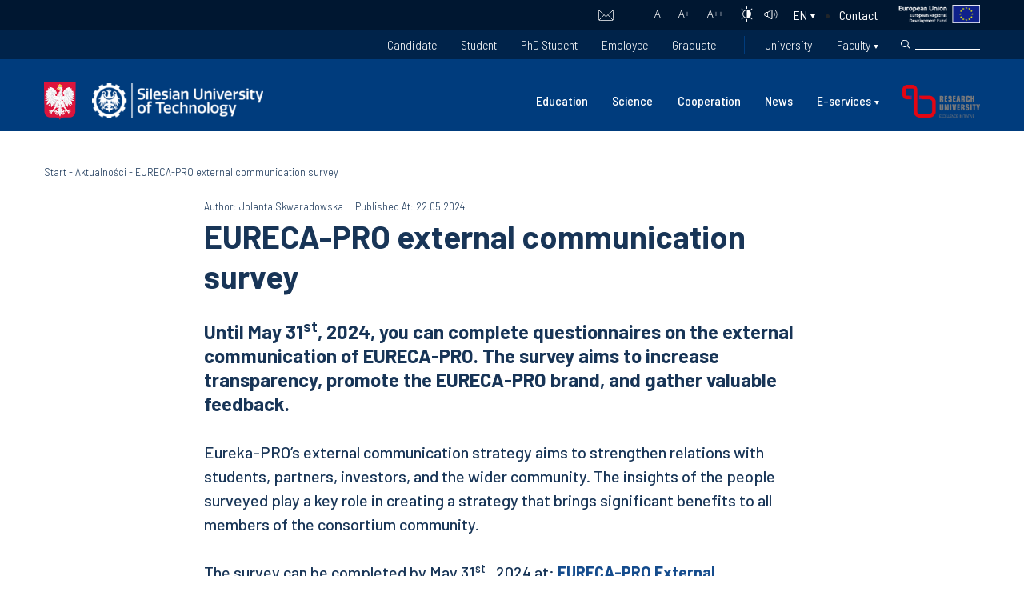

--- FILE ---
content_type: text/css
request_url: https://www.polsl.pl/wp-content/uploads/elementor/css/post-87754.css?ver=1753496024
body_size: -101
content:
.elementor-87754 .elementor-element.elementor-element-74a6decf{margin-top:0px;margin-bottom:20px;}.elementor-87754 .elementor-element.elementor-element-758f3fe{margin-top:15px;margin-bottom:5px;}

--- FILE ---
content_type: text/css
request_url: https://emplocity.com/apps/widget/13.27a5ec51378b9f231201.css
body_size: 9
content:
.widget_welcome-bubble{background-color:#fff;font-weight:400;line-height:20px;padding:12.5px 17px;position:fixed;size:14px;box-shadow:0 4px 50px rgba(0,0,0,.05);font-family:Roboto;max-width:340px}.widget_welcome-bubble button{background-color:transparent;border:none;cursor:pointer;display:block;padding:0;position:absolute;right:-1px;top:-7px}.widget_welcome-bubble.active{animation:bubble-display 1s;animation-fill-mode:forwards;display:inline-flex}.widget_welcome-bubble.out{animation:bubble-display--reversed 1s;animation-fill-mode:forwards;display:inline-flex}@keyframes bubble-display{0%{display:block;opacity:0}to{display:block;opacity:1}}@keyframes bubble-display--reversed{0%{opacity:1}99%{opacity:0;transform:scale(1)}to{opacity:0;transform:scale(0);z-index:-100000}}
/*# sourceMappingURL=13.27a5ec51378b9f231201.css.map*/

--- FILE ---
content_type: image/svg+xml
request_url: https://emplocity.com/apps/widget/bbfb6e5cc67fae38f608.svg
body_size: -78
content:
<svg width="16" height="16" viewBox="0 0 16 16" fill="none" xmlns="http://www.w3.org/2000/svg">
<circle cx="8.40889" cy="7.56404" r="7.56404" fill="#7D81B2"/>
<path d="M5.01818 4.69502L11.2781 10.9549" stroke="white" stroke-width="1.04332"/>
<path d="M11.2779 4.69494L5.01807 10.9548" stroke="white" stroke-width="1.04332"/>
</svg>


--- FILE ---
content_type: image/svg+xml
request_url: https://www.polsl.pl/wp-content/uploads/2021/03/politechnika_sl_logo_en.svg
body_size: 81671
content:
<svg xmlns="http://www.w3.org/2000/svg" xmlns:xlink="http://www.w3.org/1999/xlink" width="214" height="44" viewBox="0 0 214 44">
  <defs>
    <pattern id="pattern" preserveAspectRatio="none" width="100%" height="100%" viewBox="0 0 2271 462">
      <image width="2271" height="462" xlink:href="[data-uri]"/>
    </pattern>
  </defs>
  <rect id="politechnika_sl_logo_poziom_inwersja_en_rgb_bez_tla_crop" width="214" height="44" fill="url(#pattern)"/>
</svg>


--- FILE ---
content_type: application/javascript
request_url: https://emplocity.com/apps/widget/13.bundle.js
body_size: 449
content:
"use strict";(self.webpackChunkWidget=self.webpackChunkWidget||[]).push([[13],{8639:(e,t,r)=>{r.r(t),r.d(t,{default:()=>s});var n=r(4980),c=r(7075),o=r(6540);const i=r.p+"bbfb6e5cc67fae38f608.svg";function a(e,t){var r=Object.keys(e);if(Object.getOwnPropertySymbols){var n=Object.getOwnPropertySymbols(e);t&&(n=n.filter(function(t){return Object.getOwnPropertyDescriptor(e,t).enumerable})),r.push.apply(r,n)}return r}function b(e){for(var t=1;t<arguments.length;t++){var r=null!=arguments[t]?arguments[t]:{};t%2?a(Object(r),!0).forEach(function(t){(0,n.A)(e,t,r[t])}):Object.getOwnPropertyDescriptors?Object.defineProperties(e,Object.getOwnPropertyDescriptors(r)):a(Object(r)).forEach(function(t){Object.defineProperty(e,t,Object.getOwnPropertyDescriptor(r,t))})}return e}var l=function(e){var t=e.marginBottom,r=void 0===t?0:t,n=e.marginLeft,a=void 0===n?0:n,l=e.marginRight,s=void 0===l?0:l,u=e.iconAlignment,p=e.welcomeBubbleText,f=e.accessibilityLabel,m=(0,o.useState)(!0),g=(0,c.A)(m,2),d=g[0],O=g[1],v="left"===u?{bottom:r+30,left:a+80,borderRadius:"23px 23px 23px 0"}:{bottom:r+30,right:s+80,borderRadius:"23px 23px 0px 23px"};return o.createElement(o.Fragment,null,o.createElement("div",{className:"widget_welcome-bubble  ".concat(d?"active":"out"),style:b({},v)},p,o.createElement("button",{onClick:function(){return O(!1)},tabIndex:0,"aria-label":f},o.createElement("img",{src:i,tabIndex:-1,alt:"",width:16,height:16}))))};const s=(0,o.memo)(l)}}]);
//# sourceMappingURL=13.bundle.js.map

--- FILE ---
content_type: image/svg+xml
request_url: https://www.polsl.pl/wp-content/themes/politechnika-v2/assets/images/twitter.svg
body_size: 200
content:
<svg xmlns="http://www.w3.org/2000/svg" width="20.114" height="16.35" viewBox="0 0 20.114 16.35"><defs><style>.a{fill:#183557;}</style></defs><path class="a" d="M344.247,555.358a8.263,8.263,0,0,1-2.369.649,4.13,4.13,0,0,0,1.813-2.282,8.271,8.271,0,0,1-2.621,1,4.127,4.127,0,0,0-7.137,2.824,4.035,4.035,0,0,0,.106.94,11.711,11.711,0,0,1-8.506-4.313,4.135,4.135,0,0,0,1.277,5.512,4.128,4.128,0,0,1-1.87-.516v.051a4.129,4.129,0,0,0,3.312,4.047,4.037,4.037,0,0,1-1.089.145,4.086,4.086,0,0,1-.776-.073,4.128,4.128,0,0,0,3.855,2.865,8.36,8.36,0,0,1-6.11,1.71,11.735,11.735,0,0,0,18.066-9.89c0-.178,0-.356-.012-.534a8.351,8.351,0,0,0,2.059-2.136" transform="translate(-324.133 -553.422)"/></svg>

--- FILE ---
content_type: application/javascript
request_url: https://www.polsl.pl/wp-content/themes/politechnika-v2/assets/js/custom.js
body_size: 4907
content:
$ = jQuery.noConflict();

$(document).ready(function() {

    initValue = jQuery.cookie('contrast');
    if (initValue && initValue != '0') {
        $('body').addClass('bodyContrast');
    }

    $('.font-small').click(function(event) {
        event.preventDefault();
        $('body').removeClass('resize-font-two');
        $('body').removeClass('resize-font-one');
    });
    $('.font-medium').click(function(event) {
        event.preventDefault();
        $('body').removeClass('resize-font-two');
        $('body').addClass('resize-font-one');
    });
    $('.font-large').click(function(event) {
        event.preventDefault();
        $('body').removeClass('resize-font-one');
        $('body').addClass('resize-font-two');
    });

    $('.mn-contrast').click(function(event) {
        event.preventDefault();
        $('body').toggleClass('bodyContrast');
        $.cookie('contrast', $('body').hasClass('bodyContrast') ? 1 : 0, { path: '/' });
    });

    $('body').on('click', '.mn-day-event', function() {
        //console.log();
        $('[data-targetid="'+$(this).data('id')+'"]').removeClass('mn-hide');
        $('[data-targetid="'+$(this).data('id')+'"]').toggleClass('mn-show');
    });

    $('body').on('click', '.mn-day-event-popup-close', function() {
        $(this).parent().toggleClass('mn-hide');
        $(this).parent().removeClass('mn-show');
    });


    // custom select
    var x, i, j, selElmnt, a, b, c;
    /* Look for any elements with the class "custom-select": */
    x = document.getElementsByClassName("mn-custom-select");
    // console.log(x);
    for (i = 0; i < x.length; i++) {
        selElmnt = x[i].getElementsByTagName("select")[0];
        //console.log(selElmnt);
        /* For each element, create a new DIV that will act as the selected item: */
        a = document.createElement("DIV");
        a.setAttribute("class", "select-selected");
        a.innerHTML = selElmnt.options[selElmnt.selectedIndex].innerHTML;
        x[i].appendChild(a);
        /* For each element, create a new DIV that will contain the option list: */
        b = document.createElement("DIV");
        b.setAttribute("class", "select-items select-hide");
        for (j = 0; j < selElmnt.length; j++) {
            //console.log(selElmnt);
            /* For each option in the original select element,
            create a new DIV that will act as an option item: */
            // if (a.innerHTML == selElmnt.options[j].innerHTML){
            //     continue;
            // }
            c = document.createElement("DIV");
            c.innerHTML = selElmnt.options[j].innerHTML;
            c.addEventListener("click", function(e) {
                e.preventDefault();
                /* When an item is clicked, update the original select box,
                and the selected item: */
                var y, i, k, s, h;
                //console.log(this.parentNode.parentNode.getElementsByTagName("select"));
                s = this.parentNode.parentNode.getElementsByTagName("select");

                h = this.parentNode.previousSibling;
                console.log(this.parentNode.previousSibling);
                for (i = 0; i < s[0].options.length; i++) {
                    console.log(this.innerHTML);
                    if (s[0].options[i].innerHTML == this.innerHTML) {
                        s[0].selectedIndex = i;

                        h.innerHTML = this.innerHTML;
                        y = this.parentNode.getElementsByClassName("same-as-selected");
                        for (k = 0; k < y.length; k++) {
                            y[k].removeAttribute("class");
                        }
                        this.setAttribute("class", "same-as-selected");
                        break;
                    }
                }
                h.click();
                $(s[0]).change();
            });
            b.appendChild(c);
        }
        x[i].appendChild(b);
        a.addEventListener("click", function(e) {
            /* When the select box is clicked, close any other select boxes,
            and open/close the current select box: */
            //e.preventDefault();
            e.stopPropagation();
            closeAllSelect(this);
            this.nextSibling.classList.toggle("select-hide");
            this.classList.toggle("select-arrow-active");
        });
    }

    function closeAllSelect(elmnt) {
        /* A function that will close all select boxes in the document,
        except the current select box: */
        var x, y, i, arrNo = [];
        x = document.getElementsByClassName("select-items");
        y = document.getElementsByClassName("select-selected");
        for (i = 0; i < y.length; i++) {
            if (elmnt == y[i]) {
                arrNo.push(i)
            } else {
                y[i].classList.remove("select-arrow-active");
            }
        }
        for (i = 0; i < x.length; i++) {
            if (arrNo.indexOf(i)) {
                x[i].classList.add("select-hide");
            }
        }
    }

    /* If the user clicks anywhere outside the select box,
    then close all select boxes: */
    document.addEventListener("click", closeAllSelect);


    // mobile view
    $('.navbar-toggler').click(function(event) {
        event.preventDefault();
        $('body').toggleClass('mn-mobile-view');
    });


    // mobile show submenu
    $('.menu-item-has-children').click(function() {
        $ = jQuery.noConflict();
        $this = $(this);

        if ($this.hasClass('mn-show')) {
            $('.menu-item-has-children ').removeClass('mn-show');
        } else {
            $('.menu-item-has-children ').removeClass('mn-show');
            $this.addClass('mn-show');
        }
    });

    $("#slideshow2").each(function () {
        let tmp_par = $(this);
        if (tmp_par.children('div').length>1) {
            tmp_par.children('div:gt(0)').hide();
            setInterval(function () {
                tmp_par.children('div').eq(0)
                    .fadeOut(0)
                    .next()
                    .fadeIn(0)
                    .end()
                    .appendTo(tmp_par);
            }, 7000);
        }
    });

    $("#slideshow2").show();


    // Custom scroll
    $(function() {
        $('.mn-list-container-rows').slimScroll({
            height: '300px',
            size: '5px',
            railVisible: true,
            alwaysVisible: true
        });
    });

    $(function() {
        $('.mn-list-container-second-type .mn-list-container-rows').slimScroll({
            height: '500px',
            size: '5px',
            railVisible: true,
            alwaysVisible: true
        });
    });

    // mini calendar
    $('.mn-mini-calendar-select').click(function() {
        $(this).toggleClass('mn-show');
    });

    $('.mn-month-day').click(function() {
        $(this).toggleClass('mn-active');
    });

    $('.ps-articles').click(function() {
        console.log('[data-target-id="content-'+$(this).data('id')+'"]');
        console.log($('[data-target-id="content-'+$(this).data('id')+'"]'));
        $('[data-target-id="content-'+$(this).data('id')+'"]')[0].innerHTML = 'TEST OK';

        e.preventDefault();
        let url = '/wp-json/ps-api/v1/services';
        jQuery.ajax({
            type : "post",
            dataType : "json",
            url : url,
            data : {action: "my_user_like", post_id : post_id, nonce: nonce},
            success: function(response) {
                if(response.type == "success") {
                    jQuery("#like_counter").html(response.like_count);
                }
                else {
                    alert("Your like could not be added");
                }
            }
        });
    });

    function get_filters(section_el, widget_id, reset_pagination=false) {
        const params = {wid : widget_id};
        section_el.find('.mn-custom-select').each(function () {
            //select-selected
            let tmp_el = $(this);
            let tmp_val = false;
            let tmp_param_id = false;
            let tmp_select = tmp_el.find('select');
            if (tmp_el.find('.select-selected').length>0) {
                let tmp_val_html = tmp_el.find('.select-selected').html();
                tmp_select.find('option').each(function (){
                    if ($(this).html()===tmp_val_html && typeof $(this).attr('value')!=='undefined' && $(this).attr('value')!=='') {
                        tmp_val = $(this).attr('value');
                        return false;
                    }
                });
            } else if (tmp_el.find('select').val()!=='') {
                tmp_val = tmp_el.find('select').val();
            }
            if (typeof tmp_el.attr('data-filter')!=='undefined') {
                tmp_param_id = tmp_el.attr('data-filter');
            }
            if (tmp_param_id!==false && tmp_val!==false) {
                params[tmp_param_id] = tmp_val;
                // document.cookie = tmp_param_id+"="+tmp_val+" path=/";
            }
        });
        section_el.find('.mn-news-search').each(function (){
            if (typeof $(this).attr('name')!=='undefined' && $(this).val()!=='') {
                params[$(this).attr('name')] = $(this).val();
            }
        });
        return params;
    }
    function load_content(section_el, reset_pagination) {
        section_el.addClass('loading');
        setTimeout(function (){
            const widget_id = section_el.attr('data-id');
            const content_el = section_el.find('.mn-news-container-inner').eq(0);
            const params = get_filters(section_el, widget_id, reset_pagination);
            let loading_url = location.href.split('?')[0];
            if (typeof section_el.attr('data-url')!=='undefined') {
                loading_url = section_el.attr('data-url');
            }
            content_el.load(loading_url+' .elementor-widget-ps-latest-news[data-id='+widget_id+'] .mn-news-container-inner-in',params, function () {
                section_el.removeClass('loading');
                if (content_el.find('.mn-pages').length>0) {
                    let currPages = section_el.find('.mn-news-list-layout-paging .mn-pages');
                    if (currPages.length>0) {
                        content_el.find('.mn-pages').insertAfter(currPages);
                        currPages.remove();
                    }
                }
                $('html, body').stop().animate({scrollTop:section_el.offset().top}, 400);
            });
        },100);
    }
    const latests_news_filters = $('.elementor-widget-ps-latest-news .mn-custom-select .select-items > *');
    if (latests_news_filters.length>0) {
        latests_news_filters.click(function () {
            const section_el = $(this).parents('.elementor-widget-ps-latest-news').eq(0);
            section_el.addClass('loading');
            load_content(section_el, true);
        });
    }
    const latest_news_seach = $('.elementor-widget-ps-latest-news .mn-news-search');
    latest_news_seach.each(function (){
        let tmp_wait;
        let tmp_input = $(this);
        tmp_input.on('keyup', function (){
            if (typeof tmp_wait!=='undefined') {
                clearTimeout(tmp_wait);
            }
            let tmp_l = $(this).val().length;
            if (tmp_l>2 || tmp_l===0) {
                tmp_wait = setTimeout(function (){
                    const section_el = tmp_input.parents('.elementor-widget-ps-latest-news').eq(0);
                    section_el.addClass('loading');
                    load_content(section_el, true);
                },500);
            }
        });
        $('.elementor-widget-ps-latest-news .mn-news-search-container .clear').click(function (){
            $(this).parents('.mn-news-search-container').eq(0).find('.mn-news-search').val('').trigger('keyup');
        });
    });
});

var lastWidgetId = null;
var lastIndex = [];


/*function showMoreArticles(widgetId, index, totalItems){
    let lastIndexValue = 1;

    if (typeof index === 'undefined'){
        index = lastIndexValue+1;
    }

    if(typeof lastIndex[widgetId] === 'undefined'){
        lastIndexValue = 1;
    } else {
        lastIndexValue = parseFloat(lastIndex[widgetId]);
    }

    $('[data-newsid="'+widgetId+'-'+lastIndexValue+'"]').removeClass('mn-hide');
    $('[data-newsid="'+widgetId+'-'+index+'"]').toggleClass('mn-show');


    let displayedCount = getDisplayedCount(widgetId, totalItems);

    if (displayedCount < totalItems)
    lastIndex[widgetId] = parseFloat(index+1);

    //console.log($("#displayed"+widgetId));
    $("#displayed"+widgetId)[0].innerHTML = displayedCount;

    $("#stripe"+widgetId).removeClass('mn-more-items-yellow-stripe25,mn-more-items-yellow-stripe50,mn-more-items-yellow-stripe75,mn-more-items-yellow-stripe100');

    let currentPercent = displayedCount/totalItems*100;

    console.log(currentPercent);

    if (currentPercent <= 40)
        $("#stripe"+widgetId).addClass('mn-more-items-yellow-stripe25');
    if (currentPercent <= 60 && currentPercent > 40)
        $("#stripe"+widgetId).addClass('mn-more-items-yellow-stripe50');
    if (currentPercent <= 80 && currentPercent > 60)
        $("#stripe"+widgetId).addClass('mn-more-items-yellow-stripe75');
    if (currentPercent <= 100 && currentPercent > 80)
        $("#stripe"+widgetId).addClass('mn-more-items-yellow-stripe100');

}*/

function getDisplayedCount(widgetId, totalItems){
    let displayed = 4;
    if (typeof lastIndex[widgetId] === 'undefined'){
        return displayed;
    } else {
        displayed = parseFloat((lastIndex[widgetId]))*4;
        if (displayed <= totalItems){
            return displayed;
        } else {
            return totalItems;
        }
    }
}


function initCarousel () {
    jQuery('.main-carousel').flickity({
        // options
        // cellAlign: 'center',
        contain: true,
        initialIndex: '.is-initial-select',
        pageDots: false,
        hash: true,
        draggable: false
    });
}



$( function() {
    $.widget( "custom.combobox", {
        _create: function() {
            this.wrapper = $( "<span>" )
                .addClass( "mn-custom-select custom-combobox" )
                .insertAfter( this.element );

            this.element.hide();
            this._createAutocomplete();
            this._createShowAllButton();
        },

        _createAutocomplete: function() {
            var selected = this.element.children( ":selected" ),
                value = selected.val() ? selected.text() : "";

            value = $(this.element).attr('placeholder');

            this.input = $( "<input type=\"text\" style=\"width:100%\">" )
                .appendTo( this.wrapper )
                .val( value )
                .attr( "title", "" )
                .addClass( "custom-combobox-input ui-widget ui-widget-content ui-state-default ui-corner-left" )
                .autocomplete({
                    delay: 0,
                    minLength: 0,
                    source: $.proxy( this, "_source" )
                })
                .tooltip({
                    classes: {
                        "ui-tooltip": "ui-state-highlight"
                    }
                });

            this._on( this.input, {
                autocompleteselect: function( event, ui ) {
                    ui.item.option.selected = true;
                    // console.log('selected', ui.item.option.value);
                    this._trigger( "select", event, {
                        item: ui.item.option
                    });
                    $(this.element).trigger('change');
                },

                autocompletechange: "_removeIfInvalid"
            });
        },

        _createShowAllButton: function() {
            var input = this.input,
                wasOpen = false;

            $( "<a>" )
            //   .attr( "tabIndex", -1 )
            //   .attr( "title", "Pokaz wszystko" )
            //   .tooltip()
                .appendTo( this.wrapper )
                .button({
                    icons: {
                        primary: "ui-icon-triangle-1-s"
                    },
                    text: false
                })
                .removeClass( "ui-corner-all" )
                .addClass( "custom-combobox-toggle ui-corner-right" )
                .on( "mousedown", function() {
                    wasOpen = input.autocomplete( "widget" ).is( ":visible" );
                })
                .on( "click", function() {
                    input.trigger( "focus" );

                    // Close if already visible
                    if ( wasOpen ) {
                        return;
                    }

                    // Pass empty string as value to search for, displaying all results
                    input.autocomplete( "search", "" );
                });
        },

        _source: function( request, response ) {
            var matcher = new RegExp( $.ui.autocomplete.escapeRegex(request.term), "i" );
            response( this.element.children( "option" ).map(function() {
                var text = $( this ).text();
                if ( this.value && ( !request.term || matcher.test(text) ) )
                    return {
                        label: text,
                        value: text,
                        option: this
                    };
            }) );
        },

        _removeIfInvalid: function( event, ui ) {

            // Selected an item, nothing to do
            if ( ui.item ) {
                return;
            }

            // Search for a match (case-insensitive)
            var value = this.input.val(),
                valueLowerCase = value.toLowerCase(),
                valid = false;
            this.element.children( "option" ).each(function() {
                if ( $( this ).text().toLowerCase() === valueLowerCase ) {
                    this.selected = valid = true;
                    return false;
                }
            });

            // Found a match, nothing to do
            if ( valid ) {
                console.log('found', value);
                return;
            }

            // Remove invalid value
            // this.input
            //   .val( "" )
            //   .attr( "title", "Nie znaleziono: " + value )
            //   .tooltip( "open" );
            this.element.val( "" );
            // this._delay(function() {
            //   this.input.tooltip( "close" ).attr( "title", "" );
            // }, 2500 );
            this.input.autocomplete( "instance" ).term = "";
        },

        _destroy: function() {
            this.wrapper.remove();
            this.element.show();
        }
    });

    $( ".combobox-autocomplete" ).combobox();
} );

$('.mn-load-more-news span').click(
    function(){ 
        $(this).parent().parent().toggleClass('show');
    }
)
$('.mn-news-list-layout-tiles').click(
    function(){ 
        $( 'body' ).addClass('mn-news-list-layout-tiles-active');
        $( 'body' ).removeClass('mn-news-list-layout-list-active');
    }
)
$('.mn-news-list-layout-list').click(
    function(){ 
        $( 'body' ).addClass('mn-news-list-layout-list-active');
        $( 'body' ).removeClass('mn-news-list-layout-tiles-active');
    }
)
$('.mn-search img').click(
    function(){ 
        $(this).parent().toggleClass('show');
    }
)


$('.carousel').on('touchstart', function(event){
    const xClick = event.originalEvent.touches[0].pageX;
    $(this).one('touchmove', function(event){
        const xMove = event.originalEvent.touches[0].pageX;
        const sensitivityInPx = 1;

        if( Math.floor(xClick - xMove) > sensitivityInPx ){
            $(this).carousel('next');
        }
        else if( Math.floor(xClick - xMove) < -sensitivityInPx ){
            $(this).carousel('prev');
        }
    });
    $(this).on('touchend', function(){
        $(this).off('touchmove');
    });
});


$( ".elementor-nav-menu .menu-item-has-children, .mn-uczelnia-wydzialy-top-menu .menu-item-has-children, .mn-top-menu .menu-item-has-children" ).each(function( index ) {
    var sub_menu = $( this ).children('ul');
    var sub_menu_count = $( sub_menu ).children('li').length;
    if (sub_menu_count > 8) {
        $( this ).addClass('menu-item-has-over-8-children');
    }
});

$('.carousel-inner').each(function() {

    if ($(this).children('div').length === 1) $(this).siblings('.carousel-control-prev, .carousel-control-next, .carousel-indicators').hide();

});

                        
                        
$(document).ready(function(){
    $(".mn-archive-site-mail a:contains(Poczta), .mn-archive-site-mail a:contains(poczta), .mn-archive-site-mail a:contains(Mail), .mn-archive-site-mail a:contains(mail)").addClass("mn-mail-system-link");
});

--- FILE ---
content_type: application/javascript
request_url: https://emplocity.com/apps/widget/bundle.js
body_size: 4644
content:
/*! For license information please see bundle.js.LICENSE.txt */
!function(e,t){"object"==typeof exports&&"object"==typeof module?module.exports=t():"function"==typeof define&&define.amd?define("Widget",[],t):"object"==typeof exports?exports.Widget=t():e.Widget=t()}(self,()=>(()=>{var e,t,r,n,o={467:(e,t,r)=>{"use strict";function n(e,t,r,n,o,u,i){try{var a=e[u](i),c=a.value}catch(e){return void r(e)}a.done?t(c):Promise.resolve(c).then(n,o)}function o(e){return function(){var t=this,r=arguments;return new Promise(function(o,u){var i=e.apply(t,r);function a(e){n(i,o,u,a,c,"next",e)}function c(e){n(i,o,u,a,c,"throw",e)}a(void 0)})}}r.d(t,{A:()=>o})},579:(e,t,r)=>{var n=r(3738).default;e.exports=function(e){if(null!=e){var t=e["function"==typeof Symbol&&Symbol.iterator||"@@iterator"],r=0;if(t)return t.call(e);if("function"==typeof e.next)return e;if(!isNaN(e.length))return{next:function(){return e&&r>=e.length&&(e=void 0),{value:e&&e[r++],done:!e}}}}throw new TypeError(n(e)+" is not iterable")},e.exports.__esModule=!0,e.exports.default=e.exports},887:(e,t,r)=>{var n=r(6993),o=r(1791);e.exports=function(e,t,r,u,i){return new o(n().w(e,t,r,u),i||Promise)},e.exports.__esModule=!0,e.exports.default=e.exports},1791:(e,t,r)=>{var n=r(5172),o=r(5546);e.exports=function e(t,r){function u(e,o,i,a){try{var c=t[e](o),s=c.value;return s instanceof n?r.resolve(s.v).then(function(e){u("next",e,i,a)},function(e){u("throw",e,i,a)}):r.resolve(s).then(function(e){c.value=e,i(c)},function(e){return u("throw",e,i,a)})}catch(e){a(e)}}var i;this.next||(o(e.prototype),o(e.prototype,"function"==typeof Symbol&&Symbol.asyncIterator||"@asyncIterator",function(){return this})),o(this,"_invoke",function(e,t,n){function o(){return new r(function(t,r){u(e,n,t,r)})}return i=i?i.then(o,o):o()},!0)},e.exports.__esModule=!0,e.exports.default=e.exports},3738:e=>{function t(r){return e.exports=t="function"==typeof Symbol&&"symbol"==typeof Symbol.iterator?function(e){return typeof e}:function(e){return e&&"function"==typeof Symbol&&e.constructor===Symbol&&e!==Symbol.prototype?"symbol":typeof e},e.exports.__esModule=!0,e.exports.default=e.exports,t(r)}e.exports=t,e.exports.__esModule=!0,e.exports.default=e.exports},4373:e=>{e.exports=function(e){var t=Object(e),r=[];for(var n in t)r.unshift(n);return function e(){for(;r.length;)if((n=r.pop())in t)return e.value=n,e.done=!1,e;return e.done=!0,e}},e.exports.__esModule=!0,e.exports.default=e.exports},4633:(e,t,r)=>{var n=r(5172),o=r(6993),u=r(5869),i=r(887),a=r(1791),c=r(4373),s=r(579);function f(){"use strict";var t=o(),r=t.m(f),p=(Object.getPrototypeOf?Object.getPrototypeOf(r):r.__proto__).constructor;function l(e){var t="function"==typeof e&&e.constructor;return!!t&&(t===p||"GeneratorFunction"===(t.displayName||t.name))}var d={throw:1,return:2,break:3,continue:3};function v(e){var t,r;return function(n){t||(t={stop:function(){return r(n.a,2)},catch:function(){return n.v},abrupt:function(e,t){return r(n.a,d[e],t)},delegateYield:function(e,o,u){return t.resultName=o,r(n.d,s(e),u)},finish:function(e){return r(n.f,e)}},r=function(e,r,o){n.p=t.prev,n.n=t.next;try{return e(r,o)}finally{t.next=n.n}}),t.resultName&&(t[t.resultName]=n.v,t.resultName=void 0),t.sent=n.v,t.next=n.n;try{return e.call(this,t)}finally{n.p=t.prev,n.n=t.next}}}return(e.exports=f=function(){return{wrap:function(e,r,n,o){return t.w(v(e),r,n,o&&o.reverse())},isGeneratorFunction:l,mark:t.m,awrap:function(e,t){return new n(e,t)},AsyncIterator:a,async:function(e,t,r,n,o){return(l(t)?i:u)(v(e),t,r,n,o)},keys:c,values:s}},e.exports.__esModule=!0,e.exports.default=e.exports)()}e.exports=f,e.exports.__esModule=!0,e.exports.default=e.exports},4756:(e,t,r)=>{var n=r(4633)();e.exports=n;try{regeneratorRuntime=n}catch(e){"object"==typeof globalThis?globalThis.regeneratorRuntime=n:Function("r","regeneratorRuntime = r")(n)}},5172:e=>{e.exports=function(e,t){this.v=e,this.k=t},e.exports.__esModule=!0,e.exports.default=e.exports},5546:e=>{function t(r,n,o,u){var i=Object.defineProperty;try{i({},"",{})}catch(r){i=0}e.exports=t=function(e,r,n,o){function u(r,n){t(e,r,function(e){return this._invoke(r,n,e)})}r?i?i(e,r,{value:n,enumerable:!o,configurable:!o,writable:!o}):e[r]=n:(u("next",0),u("throw",1),u("return",2))},e.exports.__esModule=!0,e.exports.default=e.exports,t(r,n,o,u)}e.exports=t,e.exports.__esModule=!0,e.exports.default=e.exports},5688:(e,t,r)=>{"use strict";r.d(t,{k0:()=>a,l0:()=>c,n:()=>i});var n=r(467),o=r(4756),u=r.n(o),i=function(e,t){var r=document.createElement(e);return r.setAttribute("id",t),document.body.appendChild(r),r},a=function(){var e=(0,n.A)(u().mark(function e(t,r){return u().wrap(function(e){for(;;)switch(e.prev=e.next){case 0:return e.abrupt("return",new Promise(function(e){var n=document.createElement("script");n.src=t,n.id=r,n.addEventListener("load",function(){e(!0)}),document.head.appendChild(n)}));case 1:case"end":return e.stop()}},e)}));return function(t,r){return e.apply(this,arguments)}}(),c=function(e){var t=document.createElement("link");t.setAttribute("rel","stylesheet"),t.setAttribute("type","text/css"),t.setAttribute("href","https://fonts.googleapis.com/css?family=".concat(e)),document.head.appendChild(t)}},5869:(e,t,r)=>{var n=r(887);e.exports=function(e,t,r,o,u){var i=n(e,t,r,o,u);return i.next().then(function(e){return e.done?e.value:i.next()})},e.exports.__esModule=!0,e.exports.default=e.exports},6993:(e,t,r)=>{var n=r(5546);function o(){var t,r,u="function"==typeof Symbol?Symbol:{},i=u.iterator||"@@iterator",a=u.toStringTag||"@@toStringTag";function c(e,o,u,i){var a=o&&o.prototype instanceof f?o:f,c=Object.create(a.prototype);return n(c,"_invoke",function(e,n,o){var u,i,a,c=0,f=o||[],p=!1,l={p:0,n:0,v:t,a:d,f:d.bind(t,4),d:function(e,r){return u=e,i=0,a=t,l.n=r,s}};function d(e,n){for(i=e,a=n,r=0;!p&&c&&!o&&r<f.length;r++){var o,u=f[r],d=l.p,v=u[2];e>3?(o=v===n)&&(a=u[(i=u[4])?5:(i=3,3)],u[4]=u[5]=t):u[0]<=d&&((o=e<2&&d<u[1])?(i=0,l.v=n,l.n=u[1]):d<v&&(o=e<3||u[0]>n||n>v)&&(u[4]=e,u[5]=n,l.n=v,i=0))}if(o||e>1)return s;throw p=!0,n}return function(o,f,v){if(c>1)throw TypeError("Generator is already running");for(p&&1===f&&d(f,v),i=f,a=v;(r=i<2?t:a)||!p;){u||(i?i<3?(i>1&&(l.n=-1),d(i,a)):l.n=a:l.v=a);try{if(c=2,u){if(i||(o="next"),r=u[o]){if(!(r=r.call(u,a)))throw TypeError("iterator result is not an object");if(!r.done)return r;a=r.value,i<2&&(i=0)}else 1===i&&(r=u.return)&&r.call(u),i<2&&(a=TypeError("The iterator does not provide a '"+o+"' method"),i=1);u=t}else if((r=(p=l.n<0)?a:e.call(n,l))!==s)break}catch(e){u=t,i=1,a=e}finally{c=1}}return{value:r,done:p}}}(e,u,i),!0),c}var s={};function f(){}function p(){}function l(){}r=Object.getPrototypeOf;var d=[][i]?r(r([][i]())):(n(r={},i,function(){return this}),r),v=l.prototype=f.prototype=Object.create(d);function y(e){return Object.setPrototypeOf?Object.setPrototypeOf(e,l):(e.__proto__=l,n(e,a,"GeneratorFunction")),e.prototype=Object.create(v),e}return p.prototype=l,n(v,"constructor",l),n(l,"constructor",p),p.displayName="GeneratorFunction",n(l,a,"GeneratorFunction"),n(v),n(v,a,"Generator"),n(v,i,function(){return this}),n(v,"toString",function(){return"[object Generator]"}),(e.exports=o=function(){return{w:c,m:y}},e.exports.__esModule=!0,e.exports.default=e.exports)()}e.exports=o,e.exports.__esModule=!0,e.exports.default=e.exports}},u={};function i(e){var t=u[e];if(void 0!==t)return t.exports;var r=u[e]={exports:{}};return o[e](r,r.exports,i),r.exports}i.m=o,i.n=e=>{var t=e&&e.__esModule?()=>e.default:()=>e;return i.d(t,{a:t}),t},t=Object.getPrototypeOf?e=>Object.getPrototypeOf(e):e=>e.__proto__,i.t=function(r,n){if(1&n&&(r=this(r)),8&n)return r;if("object"==typeof r&&r){if(4&n&&r.__esModule)return r;if(16&n&&"function"==typeof r.then)return r}var o=Object.create(null);i.r(o);var u={};e=e||[null,t({}),t([]),t(t)];for(var a=2&n&&r;("object"==typeof a||"function"==typeof a)&&!~e.indexOf(a);a=t(a))Object.getOwnPropertyNames(a).forEach(e=>u[e]=()=>r[e]);return u.default=()=>r,i.d(o,u),o},i.d=(e,t)=>{for(var r in t)i.o(t,r)&&!i.o(e,r)&&Object.defineProperty(e,r,{enumerable:!0,get:t[r]})},i.f={},i.e=e=>Promise.all(Object.keys(i.f).reduce((t,r)=>(i.f[r](e,t),t),[])),i.u=e=>e+".bundle.js",i.miniCssF=e=>e+"."+{13:"27a5ec51378b9f231201",208:"1966c0d4c9b41af9949e",418:"6e11f70f0aa13d44cbc4",490:"10c9b844d2dcb2cc240a",524:"02cd47c43e0ccbe76d2a",772:"db5c29dbb7899ede3be9"}[e]+".css",i.g=function(){if("object"==typeof globalThis)return globalThis;try{return this||new Function("return this")()}catch(e){if("object"==typeof window)return window}}(),i.o=(e,t)=>Object.prototype.hasOwnProperty.call(e,t),r={},n="Widget:",i.l=(e,t,o,u)=>{if(r[e])r[e].push(t);else{var a,c;if(void 0!==o)for(var s=document.getElementsByTagName("script"),f=0;f<s.length;f++){var p=s[f];if(p.getAttribute("src")==e||p.getAttribute("data-webpack")==n+o){a=p;break}}a||(c=!0,(a=document.createElement("script")).charset="utf-8",i.nc&&a.setAttribute("nonce",i.nc),a.setAttribute("data-webpack",n+o),a.src=e),r[e]=[t];var l=(t,n)=>{a.onerror=a.onload=null,clearTimeout(d);var o=r[e];if(delete r[e],a.parentNode&&a.parentNode.removeChild(a),o&&o.forEach(e=>e(n)),t)return t(n)},d=setTimeout(l.bind(null,void 0,{type:"timeout",target:a}),12e4);a.onerror=l.bind(null,a.onerror),a.onload=l.bind(null,a.onload),c&&document.head.appendChild(a)}},i.r=e=>{"undefined"!=typeof Symbol&&Symbol.toStringTag&&Object.defineProperty(e,Symbol.toStringTag,{value:"Module"}),Object.defineProperty(e,"__esModule",{value:!0})},(()=>{var e;i.g.importScripts&&(e=i.g.location+"");var t=i.g.document;if(!e&&t&&(t.currentScript&&"SCRIPT"===t.currentScript.tagName.toUpperCase()&&(e=t.currentScript.src),!e)){var r=t.getElementsByTagName("script");if(r.length)for(var n=r.length-1;n>-1&&(!e||!/^http(s?):/.test(e));)e=r[n--].src}if(!e)throw new Error("Automatic publicPath is not supported in this browser");e=e.replace(/^blob:/,"").replace(/#.*$/,"").replace(/\?.*$/,"").replace(/\/[^\/]+$/,"/"),i.p=e})(),(()=>{if("undefined"!=typeof document){var e={792:0};i.f.miniCss=(t,r)=>{e[t]?r.push(e[t]):0!==e[t]&&{13:1,208:1,418:1,490:1,524:1,772:1}[t]&&r.push(e[t]=(e=>new Promise((t,r)=>{var n=i.miniCssF(e),o=i.p+n;if(((e,t)=>{for(var r=document.getElementsByTagName("link"),n=0;n<r.length;n++){var o=(i=r[n]).getAttribute("data-href")||i.getAttribute("href");if("stylesheet"===i.rel&&(o===e||o===t))return i}var u=document.getElementsByTagName("style");for(n=0;n<u.length;n++){var i;if((o=(i=u[n]).getAttribute("data-href"))===e||o===t)return i}})(n,o))return t();((e,t,r,n,o)=>{var u=document.createElement("link");u.rel="stylesheet",u.type="text/css",i.nc&&(u.nonce=i.nc),u.onerror=u.onload=r=>{if(u.onerror=u.onload=null,"load"===r.type)n();else{var i=r&&r.type,a=r&&r.target&&r.target.href||t,c=new Error("Loading CSS chunk "+e+" failed.\n("+i+": "+a+")");c.name="ChunkLoadError",c.code="CSS_CHUNK_LOAD_FAILED",c.type=i,c.request=a,u.parentNode&&u.parentNode.removeChild(u),o(c)}},u.href=t,document.head.appendChild(u)})(e,o,0,t,r)}))(t).then(()=>{e[t]=0},r=>{throw delete e[t],r}))}}})(),(()=>{var e={792:0};i.f.j=(t,r)=>{var n=i.o(e,t)?e[t]:void 0;if(0!==n)if(n)r.push(n[2]);else{var o=new Promise((r,o)=>n=e[t]=[r,o]);r.push(n[2]=o);var u=i.p+i.u(t),a=new Error;i.l(u,r=>{if(i.o(e,t)&&(0!==(n=e[t])&&(e[t]=void 0),n)){var o=r&&("load"===r.type?"missing":r.type),u=r&&r.target&&r.target.src;a.message="Loading chunk "+t+" failed.\n("+o+": "+u+")",a.name="ChunkLoadError",a.type=o,a.request=u,n[1](a)}},"chunk-"+t,t)}};var t=(t,r)=>{var n,o,[u,a,c]=r,s=0;if(u.some(t=>0!==e[t])){for(n in a)i.o(a,n)&&(i.m[n]=a[n]);c&&c(i)}for(t&&t(r);s<u.length;s++)o=u[s],i.o(e,o)&&e[o]&&e[o][0](),e[o]=0},r=self.webpackChunkWidget=self.webpackChunkWidget||[];r.forEach(t.bind(null,0)),r.push=t.bind(null,r.push.bind(r))})();var a={};return(()=>{"use strict";i.r(a),i.d(a,{init:()=>c,unmount:()=>s});var e=i(467),t=i(4756),r=i.n(t),n=i(5688);window.resourceBasePath&&(i.p=window.resourceBasePath);var o="emplo-config",u="emplo-widget",c=function(){var t=(0,e.A)(r().mark(function e(t){return r().wrap(function(e){for(;;)switch(e.prev=e.next){case 0:return e.next=1,(0,n.k0)("".concat(i.p,"js/config.js"),o);case 1:return e.next=2,f();case 2:e.sent.create(t,u);case 3:case"end":return e.stop()}},e)}));return function(e){return t.apply(this,arguments)}}(),s=function(){var e=document.getElementById(o),t=document.getElementById(u);document.head.removeChild(e),document.body.removeChild(t)},f=function(){var t=(0,e.A)(r().mark(function e(){return r().wrap(function(e){for(;;)switch(e.prev=e.next){case 0:return e.abrupt("return",Promise.all([i.e(526),i.e(772)]).then(i.bind(i,1001)));case 1:case"end":return e.stop()}},e)}));return function(){return t.apply(this,arguments)}}()})(),a})());
//# sourceMappingURL=bundle.js.map